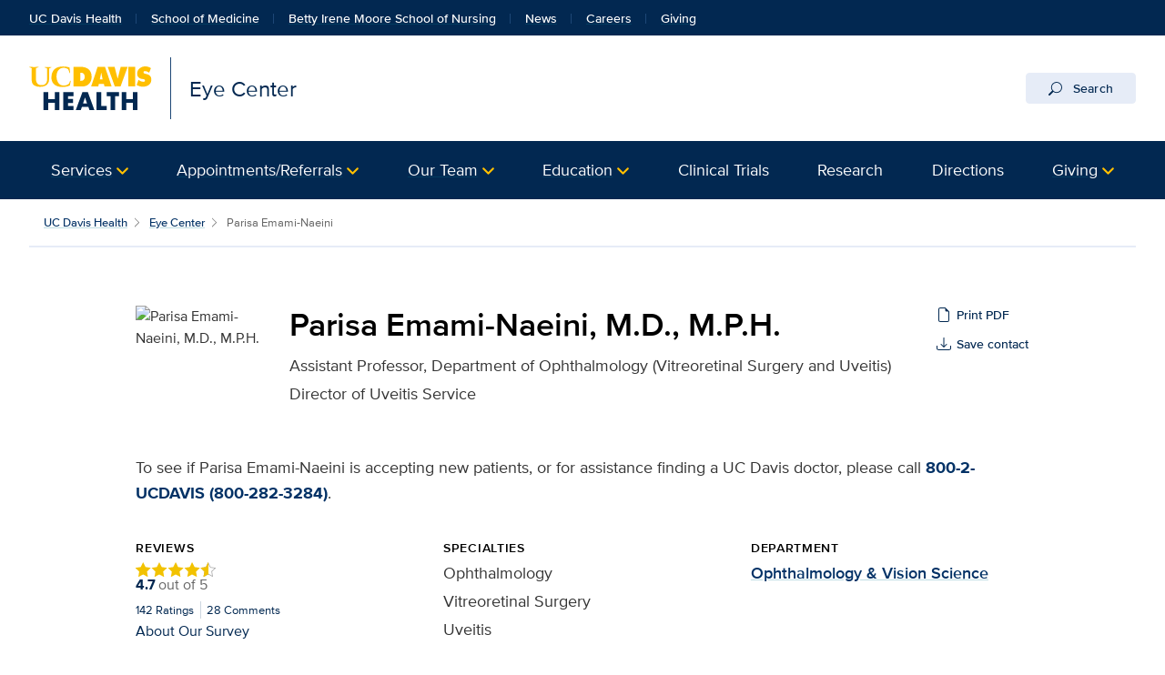

--- FILE ---
content_type: text/html;charset=UTF-8
request_url: https://health.ucdavis.edu/eye-center/team/42670/parisa-emami-naeini---ophthalmology---vitreoretinal-surgery---uveitis-sacramento
body_size: 47832
content:
<!DOCTYPE HTML><html lang="en">
   <head>
      <meta http-equiv="Content-Type" content="text/html; charset=UTF-8">
      <title>Parisa Emami-Naeini, M.D., M.P.H. for UC Davis Health</title>
      <!--grid-layout--><!--ls:begin[stylesheet]-->
      <style type="text/css">
          
          .iw_container
          {
            max-width:800px !important;
            margin-left: auto !important;
            margin-right: auto !important;
          }
          .iw_stretch
          {
            min-width: 100% !important;
          }
        </style>
      <link rel="stylesheet" type="text/css" href="/assets/css/global.min.css?v=50">
      <!--ls:end[stylesheet]--><!--ls:begin[canonical]--><!--ls:end[canonical]--><!--ls:begin[script]--><!--ls:end[script]--><!--ls:begin[meta-keywords]-->
      <meta name="keywords" content="">
      <!--ls:end[meta-keywords]--><!--ls:begin[meta-description]-->
      <meta name="description" content="">
      <!--ls:end[meta-description]--><!--ls:begin[custom-meta-data]-->
      <meta name="viewport" content="width=device-width, initial-scale=1.0, minimum-scale=1.0">
      <!--ls:end[custom-meta-data]--><!--ls:begin[meta-vpath]-->
      <meta name="vpath" content="">
      <!--ls:end[meta-vpath]--><!--ls:begin[meta-page-locale-name]-->
      <meta name="page-locale-name" content="">
      <!--ls:end[meta-page-locale-name]--><!--ls:begin[head-injection]--><script type="application/ld+json">
{
"@context": "https://schema.org/",
"@type": "Physician",
"medicalSpecialty": [ 
{
"name": "Ophthalmology",
"@type": "MedicalSpecialty"
},
{
"name": "Vitreoretinal Surgery",
"@type": "MedicalSpecialty"
},
{
"name": "Uveitis",
"@type": "MedicalSpecialty"
}
],
"priceRange": "Varies by insurance",
"parentOrganization": {
"name": "UC Davis Health",
"url": "https://health.ucdavis.edu",
"@type": "MedicalOrganization"
},
"address": [ 
{
"addressLocality": "Sacramento",
"addressRegion": "CA",
"postalCode": "95817",
"streetAddress": "4860 Y St. Suite 1E",
"name": "Ernest E. Tschannen Eye Institute",
"@type": "PostalAddress"
}
],
"member": [ 
{
"jobTitle": [ "Assistant Professor, Department of Ophthalmology (Vitreoretinal Surgery and Uveitis)",
"Director of Uveitis Service"
],
"givenName": "Parisa",
"familyName": "Emami-Naeini",
"gender": "Female",
"alumniOf": [{
"name": "Tehran University of Medical Sciences",
"@type": "EducationalOrganization"
},
{
"name": "Tehran University of Medical Sciences",
"@type": "EducationalOrganization"
},
{
"name": "Harvard Medical School",
"@type": "EducationalOrganization"
},
{
"name": "Kresge Eye Institute",
"@type": "EducationalOrganization"
},
{
"name": "Cole Eye Institute, Cleveland Clinic Foundation",
"@type": "EducationalOrganization"
},
{
"name": "UC Davis",
"@type": "EducationalOrganization"
}
],"memberOf": [],
"@type": "Person"
}
],
"memberOf": {
"name": "UC Davis Health",
"url": "https://health.ucdavis.edu/",
"@type": "MedicalOrganization"
},
"image": "http://physicians.ucdavis.edu/Custom/Photos/42670.jpg",
"name": "Parisa Emami-Naeini, M.D., M.P.H.",
"url": "https://physicians.ucdavis.edu/MedicalCenter/details/42670/parisa-emami-naeini---ophthalmology---vitreoretinal-surgery---uveitis-sacramento"
}
</script>
 <meta http-equiv="X-UA-Compatible" content="IE=edge"><meta name="copyright" content="Copyright UC Regents. For more information regarding the University of California's copyright terms, visit http://www.ucop.edu/services/terms.html">
<meta name="siteName" content="eye-center">
<script async src="https://siteimproveanalytics.com/js/siteanalyze_68301.js"></script>

<link rel="icon" href="/assets/images/icons/favicon/favicon.ico" sizes="any">
<link rel="icon" href="/assets/images/icons/favicon/favicon.svg" type="image/svg+xml">
<link rel="apple-touch-icon" href="/assets/images/icons/favicon/apple-touch-icon.png">	<meta name="author" content="Eye Center">
<meta name="lastModifiedDate" content="Tue Jun 28 13:41:17 PDT 2022">
<script src="/global/design/responsive/theme/faculty/reviews-bio.js?v=02" async="true"></script><!--ls:end[head-injection]--><!--ls:begin[tracker-injection]--><!--ls:end[tracker-injection]--><!--ls:begin[script]--><!--ls:end[script]--><!--ls:begin[script]--><!--ls:end[script]--></head>
   <body><!--ls:begin[body]--><!--WRAPPER DIV START--><div id="basic-fw">
      <div class="iw_viewport-wrapper"><div class="container-fluid iw_section" id="sectionkme1vylm">
 <div class="row iw_row iw_stretch" id="rowkme1vyln">
  <div class="iw_columns col-lg-12" id="colkme1vylo">
   <div class="iw_component" id="iw_comp1629819526542">
    <style>#iw_comp1629819526542{}</style><div xmlns:xlink="http://www.w3.org/1999/xlink" class="global-nav mx-n4 mx-md-n5 px-4 px-md-5 fw">
   <ul class="nav nav-tabs">
      <li class="nav-item home"><a id="global_link_1-ucdavishealth" class="nav-link" href="/welcome/">UC Davis Health</a></li>
      <li class="nav-item"><a id="global_link_2-medschool" class="nav-link" href="/medical-school/">School of Medicine</a></li>
      <li class="nav-item"><a id="global_link_3-nursing" class="nav-link" href="/nursing/">Betty Irene Moore School of Nursing</a></li>
      <li class="nav-item"><a id="global_link_4-newsroom" class="nav-link" href="/news/">News</a></li>
      <li class="nav-item"><a id="global_link_5-careers" class="nav-link" href="https://hr.ucdavis.edu/">Careers</a></li>
      <li class="nav-item"><a id="global_link_6-giving" class="nav-link" href="/giving/">Giving</a></li>
   </ul>
</div><header xmlns:xlink="http://www.w3.org/1999/xlink" class="header-component brand-header mx-n4 mx-md-n5">
   <div class="inner-header-container">
      <div class="brands-container">
         <div class="wrapper d-flex align-items-center">
            <div class="wordmark-container"><a id="brand" class="wordmark" href="/eyecenter/" title="Eye Center">
                  <div class="d-inline-flex wordmark-primary-brand align-items-center"><img src="/assets/images/wordmarks/UCDavisHealth.svg" alt="UC Davis Health"></div>
                  <div class="d-inline-flex unit-brand align-items-center">Eye Center</div></a></div>
            <div class="search ml-auto"><button id="desktop-search" class="btn btn-search d-none d-lg-block" data-bs-target="#search" aria-controls="search" aria-expanded="false" aria-label="Opens search field overlay"><svg xmlns="http://www.w3.org/2000/svg" viewBox="0 0 16 16" class="bi bi-search" fill="currentColor" role="presentation" alt="" focusable="false" aria-hidden="true">
                     <title>search icon</title>
                     <path fill-rule="evenodd" d="M10.442 10.442a1 1 0 0 1 1.415 0l3.85 3.85a1 1 0 0 1-1.414 1.415l-3.85-3.85a1 1 0 0 1 0-1.415z"/>
                     <path fill-rule="evenodd" d="M6.5 12a5.5 5.5 0 1 0 0-11 5.5 5.5 0 0 0 0 11zM13 6.5a6.5 6.5 0 1 1-13 0 6.5 6.5 0 0 1 13 0z"/></svg>
                  					Search</button><div id="search"><button type="button" class="close" aria-label="close">&times;</button><form class="search-form" role="search" aria-label="search" action="/search-results/" method="post"><input id="query" name="query" type="search" placeholder="enter search words..."><label class="sr-only" for="search-words">Enter search words...</label><input id="site-type" name="site-type" type="hidden" value="internet"><input id="site-name" name="site-name" type="hidden" value="eye-center"><input id="search-baseurl" name="search-baseurl" type="hidden" value="/search-results/"><label class="sr-only" for="search-words-desktop">Search All UC Davis Health</label><button id="search-submit-desktop" type="submit" class="btn btn-secondary custom-search btn-lg" aria-label="Submit search">Search</button></form><span class="search-text">Search enhanced by Google</span></div>
            </div>
         </div>
      </div>
   </div>
</header>
   </div>
  </div>
 </div>
</div>
<div class="container-fluid iw_section" id="sectionkme1vylq">
 <div class="row iw_row iw_stretch" id="rowkme1vylr">
  <div class="iw_columns col-lg-12" id="colkme1vyls">
   <div class="iw_component" id="iw_comp1629819526543">
    <style>#iw_comp1629819526543{}</style><div xmlns:xlink="http://www.w3.org/1999/xlink" id="mobileToggle" class="primary-navbar-wrapper bg-dark multicol mx-n4 mx-md-n5 px-4 px-md-5 fw">
   <nav aria-label="Main menu" class="navbar wrapper navbar-expand-lg navbar-dark bg-dark bg-dark-md fixed-bottom">
      <div class="mini-navbar-wrapper fixed-bottom d-flex justify-content-around w-100 d-lg-none"><button class="navbar-toggler" type="button" id="primarynav-mobile" data-bs-toggle="collapse" data-bs-target="#navbarNav" aria-controls="navbarNav" aria-expanded="false" aria-label="Toggle primary navigation"><svg xmlns="http://www.w3.org/2000/svg" width="1rem" height="1rem" viewBox="0 0 16 16" class="menu-button bi bi-list" fill="currentColor" role="presentation" alt="" focusable="false" aria-hidden="true">
               <title>menu icon</title>
               <path fill-rule="evenodd" d="M2.5 11.5A.5.5 0 0 1 3 11h10a.5.5 0 0 1 0 1H3a.5.5 0 0 1-.5-.5zm0-4A.5.5 0 0 1 3 7h10a.5.5 0 0 1 0 1H3a.5.5 0 0 1-.5-.5zm0-4A.5.5 0 0 1 3 3h10a.5.5 0 0 1 0 1H3a.5.5 0 0 1-.5-.5z"/></svg><span class="icon-label">Menu</span></button><div class="nav-divider"></div><button class="navbar-toggler" type="button" id="search-mobile" data-bs-toggle="collapse" data-bs-target="#searchMobile" aria-controls="searchMobile" aria-expanded="false" aria-label="Toggle search field"><svg xmlns="http://www.w3.org/2000/svg" width="1rem" height="1rem" viewBox="0 0 16 16" class="menu-button bi bi-search" fill="currentColor" role="presentation" alt="" focusable="false" aria-hidden="true">
               <title>search icon</title>
               <path fill-rule="evenodd" d="M10.442 10.442a1 1 0 0 1 1.415 0l3.85 3.85a1 1 0 0 1-1.414 1.415l-3.85-3.85a1 1 0 0 1 0-1.415z"/>
               <path fill-rule="evenodd" d="M6.5 12a5.5 5.5 0 1 0 0-11 5.5 5.5 0 0 0 0 11zM13 6.5a6.5 6.5 0 1 1-13 0 6.5 6.5 0 0 1 13 0z"/></svg><span class="icon-label">Search</span></button></div>
      <div class="collapse navbar-collapse" id="navbarNav" data-parent="#mobileToggle">
         <div class="site-title-container justify-content-between d-flex d-lg-none">
            <div class="site-title d-none">Eye Center</div>
            <div class="wordmark-container px-4 px-md-5 py-2 py-md-3"><a id="mobile-site-brand" class="wordmark" href="/eyecenter/" title="Eye Center">
                  <div class="d-inline-flex wordmark-primary-brand align-items-center py-2 py-md-1 mr-3"><img src="/assets/images/wordmarks/UCDavisHealth-white.svg" alt="UC Davis Health"></div>
                  <div class="d-inline-flex unit-brand align-items-center px-3 py-1">Eye Center</div></a></div>
            <div class="ml-3"><button class="close" type="button" data-bs-toggle="collapse" data-bs-target="#navbarNav" aria-controls="navbarNav" aria-label="Close navigation menu"><span aria-hidden="true">×</span></button></div>
         </div>
         <ul id="primary-nav" class="navbar-nav mr-auto">
            <li class="nav-item dropdown"><span class="nav-link dropdown-toggle" data-bs-toggle="dropdown" role="button" aria-haspopup="true" aria-expanded="false" id="dropdown-1"><a class="dropdown-toggle_link" id="navpos1 auto" href="/eyecenter/specialities/service.html">Services</a></span><div class="dropdown-menu" aria-labelledby="dropdown-1"><a class="dropdown-item" id="primary-nav-comprehensive-ophthalmology-and-cataract-surgery-" href="/eyecenter/specialities/comprehensive.html">Comprehensive Ophthalmology and Cataract Surgery </a><a class="dropdown-item" id="primary-nav-cornea-and-external-diseases-" href="/eyecenter/specialities/cornea.html ">Cornea and External Diseases </a><a class="dropdown-item" id="primary-nav-glaucoma" href="/eyecenter/specialities/glaucoma.html">Glaucoma</a><a class="dropdown-item" id="primary-nav-laser-vision-correction--" href="/eyecenter/laser_surgery/ ">Laser Vision Correction  </a><a class="dropdown-item" id="primary-nav-neuro-ophthalmology-" href="/eyecenter/specialities/neuroophthalmology.html">Neuro-Ophthalmology </a><a class="dropdown-item" id="primary-nav-ophthalmic-plastic-and-orbital-surgery--" href="/eyecenter/specialities/ophthalmic_plastic.html">Ophthalmic Plastic and Orbital Surgery  </a><a class="dropdown-item" id="primary-nav-optical-shops" href="/eyecenter/specialities/optometry_optical_shop.html ">Optical Shops</a><a class="dropdown-item" id="primary-nav-optometry,-glasses-and-contact-lenses--" href="/eyecenter/specialities/optometry.html">Optometry, Glasses and Contact Lenses  </a><a class="dropdown-item" id="primary-nav-pediatrics-" href="/eyecenter/specialities/pediatric_ophthalmology.html">Pediatrics </a><a class="dropdown-item" id="primary-nav-retina-diabetic-retinopathy-macular-degeneration-" href="/eyecenter/specialities/vitreo_retinal_service.html">Retina Diabetic Retinopathy Macular Degeneration </a></div>
            </li>
            <li class="nav-item dropdown full-width"><span class="nav-link dropdown-toggle" data-bs-toggle="dropdown" role="button" aria-haspopup="true" aria-expanded="false" id="dropdown-2"><a class="dropdown-toggle_link" id="navpos2 auto" href="/eyecenter/online_refer_physicians.html">Appointments/Referrals</a></span><div class="dropdown-menu" aria-labelledby="dropdown-2">
                  <div class="row no-gutters fw-row-wrapper px-0">
                     <div class="col-lg-6">
                        <form class="accordion" id="navpos2-accordion-1" method="post">
                           <div class="card">
                              <div class="card-header" id="accordion-2-1"><span class="dropdown-item dropdown-header" data-bs-toggle="collapse" aria-expanded="false" data-bs-target="#navpos2-collapse1" aria-controls="navpos2-collapse1"><a class="dropdown-toggle_link" id="navpos2 auto" href="/eyecenter/appointment/appointment.html">Appointments</a></span><div class="dropdown-divider d-none d-lg-block"></div>
                              </div>
                              <div class="collapse" aria-labelledby="accordion-2-1" id="navpos2-collapse1" data-parent="#navpos2-accordion-1">
                                 <div class="card-body"><a class="dropdown-item" id="primary-nav-what-to-expect-at-your-appointment-" href="/eyecenter/patient_information/what_to_expect.html">What to Expect at Your Appointment </a><a class="dropdown-item" id="primary-nav-maps-and-directions--" href="/eyecenter/map_directions/">Maps and Directions  </a></div>
                              </div>
                           </div>
                        </form>
                     </div>
                     <div class="col-lg-6">
                        <form class="accordion" id="navpos2-accordion-2" method="post">
                           <div class="card">
                              <div class="card-header" id="accordion-2-2"><span class="dropdown-item dropdown-header" data-bs-toggle="collapse" aria-expanded="false" data-bs-target="#navpos2-collapse2" aria-controls="navpos2-collapse2"><a class="dropdown-toggle_link" id="navpos2 auto" href="/eyecenter/online_refer_physicians.html">Referrals</a></span><div class="dropdown-divider d-none d-lg-block"></div>
                              </div>
                              <div class="collapse" aria-labelledby="accordion-2-2" id="navpos2-collapse2" data-parent="#navpos2-accordion-2">
                                 <div class="card-body"><a class="dropdown-item" id="primary-nav-for-referring-physicians" href="/eyecenter/online_refer_physicians.html">For Referring Physicians</a><a class="dropdown-item" id="primary-nav-ophthalmic-pathology-referral" href="/eyecenter/appointment/Ophthalmic_Pathology_Referral.html">Ophthalmic Pathology Referral</a><a class="dropdown-item" id="primary-nav-ophthalmic-imaging-referrals" href="/eyecenter/appointment/ophthalmic_imaging_referral.html">Ophthalmic Imaging Referrals</a><a class="dropdown-item" id="primary-nav-ophthalmic-specialized-testing-referral" href="/eyecenter/appointment/ophthalmic_specialized_testing.html">Ophthalmic Specialized Testing Referral</a></div>
                              </div>
                           </div>
                        </form>
                     </div>
                  </div>
               </div>
            </li>
            <li class="nav-item dropdown"><span class="nav-link dropdown-toggle" data-bs-toggle="dropdown" role="button" aria-haspopup="true" aria-expanded="false" id="dropdown-3"><a class="dropdown-toggle_link" id="navpos3 auto" href="/eyecenter/our_team/">Our Team</a></span><div class="dropdown-menu" aria-labelledby="dropdown-3"><a class="dropdown-item" id="primary-nav-clinicians-and-researchers-" href="/eyecenter/our_team/faculty_and_clinicians.html">Clinicians and Researchers </a></div>
            </li>
            <li class="nav-item dropdown"><span class="nav-link dropdown-toggle" data-bs-toggle="dropdown" role="button" aria-haspopup="true" aria-expanded="false" id="dropdown-4"><a class="dropdown-toggle_link" id="navpos4 auto" href="/eyecenter/education.html">Education</a></span><div class="dropdown-menu" aria-labelledby="dropdown-4"><a class="dropdown-item" id="primary-nav-continuing-medical-education-activities-" href="/eyecenter/cme/">Continuing Medical Education Activities </a><a class="dropdown-item" id="primary-nav-medical-student-program-" href="/eyecenter/educational_programs/medical_student_program/">Medical Student Program </a><a class="dropdown-item" id="primary-nav-residency-program-" href="/eyecenter/educational_programs/residency/">Residency Program </a><a class="dropdown-item" id="primary-nav-fellowship-programs-" href="/eyecenter/educational_programs/fellowship/">Fellowship Programs </a><a class="dropdown-item" id="primary-nav-specialty-tool-kits" href="/eyecenter/educational_programs/Educational-Tool-Kit.html">Specialty Tool Kits</a></div>
            </li>
            <li class="nav-item"><a class="nav-link" id="navpos5 auto" href="/eyecenter/clinical_trials/">Clinical Trials</a><div class="dropdown-menu" aria-labelledby="dropdown-5"></div>
            </li>
            <li class="nav-item"><a class="nav-link" id="navpos6 auto" href="/eyecenter/research/">Research</a><div class="dropdown-menu" aria-labelledby="dropdown-6"></div>
            </li>
            <li class="nav-item"><a class="nav-link" id="navpos7 auto" href="/eyecenter/map_directions/">Directions</a><div class="dropdown-menu" aria-labelledby="dropdown-7"></div>
            </li>
            <li class="nav-item dropdown"><span class="nav-link dropdown-toggle" data-bs-toggle="dropdown" role="button" aria-haspopup="true" aria-expanded="false" id="dropdown-8"><a class="dropdown-toggle_link" id="navpos8 auto" href="/eyecenter/giving/">Giving</a></span><div class="dropdown-menu" aria-labelledby="dropdown-8"><a class="dropdown-item" id="primary-nav-contact-us-" href="/eyecenter/giving/contact_us.html">Contact Us </a><a class="dropdown-item" id="primary-nav-give-now-" href="https://give.ucdavis.edu/EYES">Give Now </a></div>
            </li>
         </ul>
         <div class="global-nav-wrapper-mobile d-lg-none mt-5"></div>
      </div>
      <div class="collapse" id="searchMobile" data-parent="#mobileToggle">
         <div class="site-title-container justify-content-between d-flex  d-lg-none">
            <div class="site-title d-none">Eye Center</div>
            <div class="wordmark-container px-4 px-md-5 py-2 py-md-3"><a id="mobile-site-brand" class="wordmark" href="/eyecenter/" title="Eye Center">
                  <div class="d-inline-flex wordmark-primary-brand align-items-center py-2 py-md-1 mr-3"><img src="/assets/images/wordmarks/UCDavisHealth-white.svg" alt="UC Davis Health"></div>
                  <div class="d-inline-flex unit-brand align-items-center px-3 py-1">Eye Center</div></a></div>
            <div class="ml-3"><button class="close" type="button" data-bs-toggle="collapse" data-bs-target="#searchMobile" aria-controls="searchMobile" aria-label="Close search"><span aria-hidden="true">×</span></button></div>
         </div>
         <div class="search-container">
            <form id="searchBoxGlobalMobile" class="search-form" role="search" aria-label="mobile search" method="post"><input id="search-keywords" name="search-term" type="search" value="" placeholder="enter search words..."><input id="site-type" name="site-type" type="hidden" value="internet"><input id="site-name" name="site-name" type="hidden" value="eye-center"><input id="search-baseurl" name="search-baseurl" type="hidden" value="/search-results/"><label class="sr-only" for="search-keywords">Enter search words...</label><button id="search-submit-mobile" type="submit" class="btn btn-secondary btn-lg mb-5" aria-label="Submit search">Submit</button></form>
         </div>
      </div>
      <div class="search d-none"><button id="desktop-search" class="btn btn-search d-none d-lg-block" data-bs-target="#search" aria-controls="search" aria-expanded="false" aria-label="Opens search field overlay"><svg xmlns="http://www.w3.org/2000/svg" viewBox="0 0 16 16" class="bi bi-search" fill="currentColor" role="presentation" alt="" focusable="false" aria-hidden="true">
               <title>search icon</title>
               <path fill-rule="evenodd" d="M10.442 10.442a1 1 0 0 1 1.415 0l3.85 3.85a1 1 0 0 1-1.414 1.415l-3.85-3.85a1 1 0 0 1 0-1.415z"/>
               <path fill-rule="evenodd" d="M6.5 12a5.5 5.5 0 1 0 0-11 5.5 5.5 0 0 0 0 11zM13 6.5a6.5 6.5 0 1 1-13 0 6.5 6.5 0 0 1 13 0z"/></svg>
            Search</button><div id="search"><button type="button" class="close" aria-label="close">×</button><form id="searchBoxGlobal" class="search-form" role="search" aria-label="search" method="post"><input id="search-words" name="search-term" type="search" value="" placeholder="enter search words..."><label class="sr-only" for="search-words">Enter search words...</label><input id="site-type" name="site-type" type="hidden" value="internet"><input id="site-name" name="site-name" type="hidden" value="eye-center"><input id="search-baseurl" name="search-baseurl" type="hidden" value="/search-results/"><button id="search-submit-desktop" type="submit" class="btn btn-secondary btn-lg" aria-label="Submit search">Submit</button></form>
         </div>
      </div>
      <div class="collapse" id="utilityMobile" data-parent="#mobileToggle">
         <div class="site-title-container justify-content-between d-flex  d-lg-none">
            <div class="site-title d-none">Eye Center</div>
            <div class="wordmark-container px-4 px-md-5 py-2 py-md-3"><a id="mobile-site-brand" class="wordmark" href="/eyecenter/" title="Eye Center">
                  <div class="d-inline-flex wordmark-primary-brand align-items-center py-2 py-md-1 mr-3"><img src="/assets/images/wordmarks/UCDavisHealth-white.svg" alt="UC Davis Health"></div>
                  <div class="d-inline-flex unit-brand align-items-center px-3 py-1">Eye Center</div></a></div>
            <div class="ml-3"><button class="close" type="button" data-bs-toggle="collapse" data-bs-target="#utilityMobile" aria-controls="utilityMobile" aria-label="Close quick links"><span aria-hidden="true">×</span></button></div>
         </div>
         <ul class="utility-container"></ul>
      </div>
   </nav>
</div><div xmlns:xlink="http://www.w3.org/1999/xlink" id="content" class="basic fw">
   <h1 class="sr-only sr-only-focusable">Parisa Emami-Naeini, M.D., M.P.H. for UC Davis Health</h1>
</div>
   </div>
  </div>
 </div>
</div>
<div class="container-fluid iw_section" id="sectionkmxfk96x">
 <div class="row iw_row iw_stretch" id="rowkmxfk96y">
  <div class="iw_columns col-lg-12" id="colkmxfk96z">
   <div class="iw_placeholder" id="iw_placeholder1617194016392">
    <div class="iw_component" id="iw_comp1635567464278">
     <style>#iw_comp1635567464278{}</style><div class="page-content-breadcrumbs wrapper d-flex justify-content-center mb-7">
   <div class="sizer col-12">
      <nav aria-label="breadcrumb">
         <ol class="breadcrumb">
            <li class="breadcrumb-item"><a id="bio-detail-global-pagebreadcrumbfirstlevel" href="/welcome/" title="UC Davis Health">UC Davis Health</a></li>
            <li class="breadcrumb-item"><a id="bio-detail-site-pagebreadcrumbfirstlevel" href="/eyecenter/" title="Eye Center">Eye Center</a></li>
            <li class="breadcrumb-item active" aria-current="page">Parisa  Emami-Naeini</li>
         </ol>
      </nav>
   </div>
</div><div class="basic-content bio-blurb wrapper mb-6 mb-sm-5">
   <div class="basic-content-container article-container d-flex justify-content-center">
      <div class="basic-content-body article-body sizer col-lg-10">
         <div class="bio-card" itemscope="itemscope" itemtype="https://schema.org/Physician">
            <div class="bio-card-intro row mb-2 mb-sm-5">
               <div class="bio-card-img col-4 col-sm-3 col-xl-2"><img class="profile-thumb" itemprop="image" src="https://physicians.ucdavis.edu/Custom/Photos/42670.jpg" alt="Parisa  Emami-Naeini, M.D., M.P.H."></div>
               <div id="content" class="bio-card-info d-flex flex-wrap col-8 col-sm-9 col-xl-10">
                  <div class="bio-card-name-title flex-grow-1 pr-0 pr-sm-3">
                     <div class="bio-card-name">
                        <h1 class="fac-name mb-1 pt-0" itemprop="name">Parisa  Emami-Naeini, M.D., M.P.H.</h1>
                     </div>
                     <div class="bio-card-title">
                        <div class="fac-title mb-3">
                           <p class="mb-0">Assistant Professor, Department of Ophthalmology (Vitreoretinal Surgery and Uveitis)</p>
                           <p class="mb-0">Director of Uveitis Service</p>
                        </div>
                     </div>
                  </div>
                  <div class="bio-file-buttons d-flex flex-wrap flex-sm-grow-0 flex-sm-column align-items-start mb-2"><button class="btn btn-sm" id="printPdf" name="printPdf" onclick="getPrintPdf()"><svg xmlns="http://www.w3.org/2000/svg" width="16" height="16" fill="currentColor" class="bi bi-file-earmark" viewBox="0 0 16 16">
                           <path d="M14 4.5V14a2 2 0 0 1-2 2H4a2 2 0 0 1-2-2V2a2 2 0 0 1 2-2h5.5L14 4.5zm-3 0A1.5 1.5 0 0 1 9.5 3V1H4a1 1 0 0 0-1 1v12a1 1 0 0 0 1 1h8a1 1 0 0 0 1-1V4.5h-2z"/></svg><input type="hidden" id="printPdfLink" name="printPdfLink" value="/eye-center/team/pdf/42670/parisa-emami-naeini---ophthalmology---vitreoretinal-surgery---uveitis-sacramento"><span>Print PDF</span></button><button class="btn btn-sm" id="saveContact" name="saveContact" onclick="getSaveContact()"><svg xmlns="http://www.w3.org/2000/svg" width="16" height="16" fill="currentColor" class="bi bi-download" viewBox="0 0 16 16">
                           <path d="M.5 9.9a.5.5 0 0 1 .5.5v2.5a1 1 0 0 0 1 1h12a1 1 0 0 0 1-1v-2.5a.5.5 0 0 1 1 0v2.5a2 2 0 0 1-2 2H2a2 2 0 0 1-2-2v-2.5a.5.5 0 0 1 .5-.5z"/>
                           <path d="M7.646 11.854a.5.5 0 0 0 .708 0l3-3a.5.5 0 0 0-.708-.708L8.5 10.293V1.5a.5.5 0 0 0-1 0v8.793L5.354 8.146a.5.5 0 1 0-.708.708l3 3z"/></svg><input type="hidden" id="saveContactLink" name="saveContactLink" value="https://physicians.ucdavis.edu/vCard/42670"><span>Save contact</span></button></div>
                  <div class="bio-card-buttons flex-grow-1"></div>
               </div>
            </div>
            <div class="bio-card-cta row">
               <div class="bio-alert col-12">
                  <p>To see if Parisa  Emami-Naeini is accepting new patients, or for assistance finding a UC Davis doctor, please call
                     <a href="tel:1800-282-3284" title="phone number to call to see if doctor is accepting new patients" class="alert-link">800-2-UCDAVIS (800-282-3284)</a>.</p>
               </div>
            </div>
            <div class="bio-card-details row">
               <div id="doctor-rating" class="doctor-rate col-12 col-sm-4 mb-4 mb-sm-0" itemtype="https://schema.org/AggregateRating" itemprop="aggregateRating" itemscope="itemscope"><a class="doctor-rate ds-summary" href="#ratings-details"></a></div>
               <div class="bio-card-specialties col-12 col-sm-4 mb-4 mb-sm-0">
                  <div class="specialties">
                     <h3 class="bio-card-subtitle">Specialties</h3>
                     <p>Ophthalmology</p>
                     <p>Vitreoretinal Surgery</p>
                     <p>Uveitis</p>
                  </div>
               </div>
               <div class="department col-12 col-sm-4">
                  <h3 class="bio-card-subtitle">Department</h3>
                  <p><a href="http://www.ucdmc.ucdavis.edu/eyecenter/">Ophthalmology & Vision Science</a></p>
               </div>
            </div>
         </div>
      </div>
   </div>
</div><div class="contact-us bio-version underlined mb-5">
   <div class="wrapper d-flex justify-content-center">
      <div class="sizer col-lg-10">
         <div class="contact-us-container">
            <div class="contact-us-card">
               <div class="contact-us-header">
                  <h2 class="contact-us-title">Locations and Contact</h2>
               </div>
               <div class="contact-us-body row row-cols-1 row-cols-sm-3">
                  <div class="contact-us-section col">
                     <div class="contact-us-tile directions">
                        <div class="icon-web directions-locations"></div>
                        <div class="contact-us-content">
                           <h3 class="contact-us-subtitle">Ernest E. Tschannen Eye Institute</h3>
                           <p class="location"><span class="label">Ernest E. Tschannen Eye Institute</span><br><span class="street">4860 Y St. Suite 1E</span><br><span class="locality">Sacramento, CA 95817</span></p><a target="_blank" title="google driving directions from my location" class="btn btn-link btn-sm chevron-right mb-2 mr-3" role="button" id="directions-links-1-4860 Y St. Suite 1E" href="http://maps.google.com/maps?daddr=4860 Y St. Suite 1E,Sacramento, CA 95817&amp;saddr=My Location">Get Directions</a></div>
                     </div>
                     <div class="contact-us-tile phone"></div>
                  </div>
                  <div class="bio-card contact-us-section col">
                     <h3 class="bio-card-subtitle">Additional Numbers</h3>
                     <div class="contact-us-tile phone">
                        <div class="icon-web phone"></div>
                        <div class="contact-us-content">
                           <h3 class="contact-us-subtitle">Clinic Fax</h3>
                           <p class="phone-number"><a href="tel:19167346992">916-734-6992</a></p>
                        </div>
                     </div>
                     <div class="contact-us-tile phone">
                        <div class="icon-web phone"></div>
                        <div class="contact-us-content">
                           <h3 class="contact-us-subtitle">Physician Referrals</h3>
                           <p class="phone-number"><a href="tel:1800-4-UCDAVIS (800-482-3284)">800-4-UCDAVIS (800-482-3284)</a></p>
                        </div>
                     </div>
                  </div>
               </div>
            </div>
         </div>
      </div>
   </div>
</div><div class="tabs mb-7">
   <div class="wrapper d-flex justify-content-center">
      <div class="sizer col-lg-10 d-flex justify-content-center">
         <div class="row mx-0 d-flex justify-content-center">
            <ul class="nav nav-tabs dropdown col-12 px-0 mb-3 mb-sm-4" id="autoTab" role="tablist"><a class="nav-link dropdown-toggle" data-bs-toggle="dropdown" href="#" role="button" aria-haspopup="true" aria-expanded="false">Dropdown</a><div class="dropdown-menu">
                  <li class="nav-item dropdown-item" role="presentation"><a class="nav-link active" id="tab_1-tab" href="#tab_1" data-bs-toggle="tab" role="tab" aria-controls="tab_1" aria-selected="true">About</a></li>
                  <li class="nav-item dropdown-item" role="presentation"><a class="nav-link" id="tab_2-tab" href="#tab_2" data-bs-toggle="tab" role="tab" aria-controls="tab_2" aria-selected="false">Education</a></li>
                  <li class="nav-item dropdown-item" role="presentation"><a class="nav-link" id="tab_3-tab" href="#tab_3" data-bs-toggle="tab" role="tab" aria-controls="tab_3" aria-selected="false">Honors</a></li>
                  <li class="nav-item dropdown-item" role="presentation"><a class="nav-link" id="tab_4-tab" href="#tab_4" data-bs-toggle="tab" role="tab" aria-controls="tab_4" aria-selected="false">Publications</a></li>
               </div>
            </ul>
            <div class="tab-content sizer col-lg-10 m-auto" id="autoTabContent">
               <div class="tab-pane fade show active" id="tab_1" role="tabpanel" aria-labelledby="tab_1-tab">
                  <div class="tab-text article-body basic-content">
                     <h3>Clinical Interests</h3>
                     <p><p>Dr. Emami is a vitreoretinal surgeon and uveitis specialist at UC Davis Eye Center. She specializes in both medical and surgical management of various retinal diseases, including macular degeneration, diabetic retinopathy, retinal vascular disease, retinal degeneration, macular hole, epiretinal membrane and uveitis.</p></p>
                     <h3>Research/Academic Interests</h3>
                     <p><p>Dr. Emami's research interests include retinal imaging, pathogenesis and management of ocular inflammation/uveitis .</p></p>
                     <h3>Division</h3>
                     <p>Ophthalmology<br></p>
                  </div>
               </div>
               <div class="tab-pane fade" id="tab_2" role="tabpanel" aria-labelledby="tab_2-tab">
                  <div class="tab-text article-body basic-content">
                     <h3>Medical School</h3>
                     <p>M.D., Tehran University of Medical Sciences, Tehran, Iran 2009</p>
                     <h3>Other School</h3>
                     <p>M.P.H., Tehran University of Medical Sciences, Tehran, Iran 2009</p>
                     <h3>Internship</h3>
                     <p>Metro West Medical Center, Harvard Medical School, Framingham MA 2012-2013</p>
                     <h3>Residency</h3>
                     <p>Ophthalmology, Kresge Eye Institute, Detroit MI 2013-2016</p>
                     <h3>Fellowship</h3>
                     <p>Uveitis, Cole Eye Institute, Cleveland Clinic Foundation, Cleveland OH 2018-2019</p>
                     <h3>Fellowship</h3>
                     <p>Vitreoretinal Surgery, UC Davis, Sacramento CA 2016-2018</p>
                  </div>
               </div>
               <div class="tab-pane fade" id="tab_3" role="tabpanel" aria-labelledby="tab_3-tab">
                  <div class="tab-text article-body basic-content">
                     <p>American Society of Retina Specialists ASRS Honors Award, 2023</p>
                     <p>Knight Templar Eye Foundation Career Starter Award, 2023</p>
                     <p>American Academy of Ophthalmology AAO Special Recognition Award, 2022</p>
                     <p>Emerging Vision Scientists at the National Alliance for Vision Research, 2022</p>
                     <p>Academic Federation Travel Grant, 2021</p>
                  </div>
               </div>
               <div class="tab-pane fade" id="tab_4" role="tabpanel" aria-labelledby="tab_4-tab">
                  <div class="tab-text article-body basic-content">
                     <p><p>Access Dr. Emami-Naeini's bibliography <a title="List of Publications" href="https://www.ncbi.nlm.nih.gov/pubmed/?term=parisa+emami+naeini">here.</a></p></p>
                     <p><p>Vu AF, Kodati S, Lin P, Bodaghi B, Emami-Naeini P; COVID-19 Practice Patterns Study Group. Impact of the COVID-19 pandemic on uveitis patient care. <em>Br J Ophthalmol.</em> 2023 Jun;107(6):790-794. doi:10.1136/bjophthalmol-2021-320368. Epub 2022 Jan 24. PMID:35074784.</p></p>
                     <p><p>Lee SC, Alber S, Lieng MK, Emami-Naeini P, Yiu G. Teleophthalmology Using Remote Retinal Imaging During the COVID-19 Pandemic. <em>Telemed J E Health.</em> 2023 Jan;29(1):81-86. doi:10.1089/tmj.2022.0048. Epub 2022 May 24. PMID:35612464.</p></p>
                     <p><p>Larsson JR, Emami-Naeini P. Retinitis after Long-Term Corticosteroid Use. <em>Ophthalmology.</em> 2022 Nov 4:S0161-6420(22)00761-8. doi:10.1016/j.ophtha.2022.09.022. Epub ahead of print. PMID:36344313.</p></p>
                     <p><p>Atkuru A, Lieng MK, Emami-Naeini P. Trends in Racial Diversity among United States Ophthalmology Residents. <em>Ophthalmology.</em> 2022 Aug;129(8):957-959. doi:10.1016/j.ophtha.2022.03.020. Epub 2022 Mar 26. PMID:35351473.</p></p>
                     <p><p>Emami-Naeini P, Lieng MK, Chen J. Sex Differences in Salaries of Academic Ophthalmologists in the United States.<em> JAMA Ophthalmol</em>. 2022 May 1;140(5):519-522. doi:10.1001/jamaophthalmol.2022.0376. PMID:35323861.</p></p>
                     <p><p>S Mehta N, Emami-Naeini P. A Review of Systemic Biologics and Local Immunosuppressive Medications in Uveitis. <em>J Ophthalmic Vis Res.</em> 2022 Apr 29;17(2):276-289. doi:10.18502/jovr.v17i2.10804. PMID:35765634.</p></p>
                     <p><p>Lee SC, Lieng MK, Alber S, Mehta N, Emami-Naeini P, Yiu G. Trends in Remote Retinal Imaging Utilization and Payments in the United States. <em>Ophthalmology.</em> 2022 Mar;129(3):354-357. doi:10.1016/j.ophtha.2021.10.010. Epub 2021 Oct 12. PMID:34653417.</p></p>
                     <p><p>Hay MW, Emami-Naeini P. A Middle-aged Man With Bilateral Eye Redness and Pain. <em>JAMA Ophthalmol.</em> 2021 Dec 1;139(12):1319-1320. doi:10.1001/jamaophthalmol.2021.1451. PMID:34648007.</p></p>
                     <p><p>Iqbal KM, Hay MW, Emami-Naeini P. Medication-induced Uveitis: An Update. <em>J Ophthalmic Vis Res.</em> 2021 Jan 20;16(1):84-92. doi:10.18502/jovr.v16i1.8254. PMID:33520131.</p></p>
                  </div>
               </div>
            </div>
         </div>
      </div>
   </div>
</div><div class="reviews mb-7" id="ratings-details">
   <div class="wrapper d-flex justify-content-center">
      <div class="sizer col-lg-10">
         <div class="reviews-heading d-flex">
            <h2 id="ratings-anchor" class="reviews-title flex-grow-1" name="ratings-anchor">Reviews</h2><span class="about-survey flex-grow-0 align-self-center"><svg xmlns="http://www.w3.org/2000/svg" width="16" height="16" fill="%23022851" class="bi bi-exclamation-circle" viewBox="0 0 16 16">
                  <path d="M8 15A7 7 0 1 1 8 1a7 7 0 0 1 0 14zm0 1A8 8 0 1 0 8 0a8 8 0 0 0 0 16z"/>
                  <path d="M7.002 11a1 1 0 1 1 2 0 1 1 0 0 1-2 0zM7.1 4.995a.905.905 0 1 1 1.8 0l-.35 3.507a.552.552 0 0 1-1.1 0L7.1 4.995z"/></svg><a href="https://health.ucdavis.edu/medicalcenter/patient-survey-information/index.html">About Our Survey</a></span></div>
         <div class="reviews-body row d-flex">
            <div class="ds-breakdown flex-md-grow-1 px-3"></div>
            <div class="ds-distribution flex-grow-1 flex-md-grow-0 px-3" data-ds-clickable="true"></div>
            <div class="ds-comments col-12" data-ds-pagesize="5"></div>
         </div>
      </div>
   </div>
</div>
    </div>
   </div>
  </div>
 </div>
</div>
<div class="container-fluid iw_section" id="sectionkme1vylu">
 <div class="row iw_row iw_stretch" id="rowkme1vylv">
  <div class="iw_columns col-lg-12" id="colkme1vylw">
   <div class="iw_component" id="iw_comp1629819526544">
    <style>#iw_comp1629819526544{}</style><footer class="mx-n4 mx-md-n5 fw">
   <div class="site-footer px-4 px-md-5">
      <div class="wrapper">
         <div class="footer-title-container pt-4 pb-3 pb-sm-4 d-sm-flex justify-content-center justify-content-sm-between">
            <div class="footer-site-title align-self-center">
               <h2>Eye Center</h2>
            </div>
            <div class="site-donate-button align-item-center"><a class="btn btn-primary btn-sm mt-3 mt-sm-0 mb-0 mr-0" id="eye-center-site-footer-button" href="https://give.ucdavis.edu/Area/" title="Make a Gift">Make a Gift</a></div>
         </div>
      </div>
      <div class="wrapper site-footer-links">
         <div class="row row-cols-1 row-cols-sm-2 row-cols-md-3 pt-3">
            <div class="col"><p><a href="https://goo.gl/maps/UJE22S8FKxrMCfqY9"><span>4860 Y Street, Suite 2400 <br />Sacramento, CA 95817 </span></a></p>
<p><span>Phone: <br /><a href="tel:1-916-734-6602">916-734-6602</a></span></p></div>
            <div class="col">
               <h3>Call for an Appointment Today</h3><p><a href="tel:1-916-734-6602"><span>916-734-6602 </span></a></p>
<p><span>Staff members are available to assist you Monday through Friday, 8 a.m.&mdash;5 p.m.</span></p></div>
            <div class="col">
               <h3>Quick Links</h3><ul>
<li><span><a href="/eyecenter/online_refer_physicians.html">Physician Referrals to the Eye Center</a> </span></li>
<li><a href="/eyecenter/our_team/"><span>Our Team </span></a></li>
<li><a href="/eyecenter/specialities/optometry_optical_shop.html"><span>Optical Shop</span></a></li>
<li><a href="/eyecenter/specialities/optometry.html"><span>Contact Lenses </span></a></li>
<li><a href="/eyecenter/map_directions/"><span>Directions </span></a></li>
<li><a href="https://mychart.ucdavis.edu/mychart/default.asp"><span>MyUCDavisHealth</span></a></li>
</ul></div>
         </div>
      </div>
   </div>
   <div class="global-footer bg-blue px-4 px-md-5 pt-5 pb-7 pb-lg-0">
      <div class="wrapper d-sm-flex justify-content-center justify-content-sm-between">
         <div class="workmark-container align-self-center mb-5"><a id="eye-center-global-footer-brand" href="/welcome/" title="UC Davis Health"><img class="wordmark-primary-brand" width="140" height="50" src="/assets/images/wordmarks/UCDavisHealth-white.svg" alt="UC Davis Health"></a></div>
         <div class="social-media-icons align-self-center mb-5"><a rel="noopener" id="eye-center-global-socialmedialinks-1" href="https://www.youtube.com/ucdavishealth" title="Visit us on YouTube"><img width="48" height="48" src="/assets/images/icons/social-icons/YouTube-48x48-white.svg" alt="Visit us on YouTube"></a><a rel="noopener" id="eye-center-global-socialmedialinks-2" href="https://www.facebook.com/UCDavisHealth" title="Visit us on Facebook"><img width="48" height="48" src="/assets/images/icons/social-icons/Facebook-48x48-white.svg" alt="Visit us on Facebook"></a><a rel="noopener" id="eye-center-global-socialmedialinks-3" href="https://www.linkedin.com/company/uc-davis-health" title="Follow us on LinkedIn"><img width="48" height="48" src="/assets/images/icons/social-icons/LinkedIn-48x48-white.svg" alt="Follow us on LinkedIn"></a><a rel="noopener" id="eye-center-global-socialmedialinks-4" href="https://twitter.com/UCDavisHealth" title="Visit us on X"><img width="48" height="48" src="/assets/images/icons/social-icons/Twitter-48x48-white.svg" alt="Visit us on X"></a><a rel="noopener" id="eye-center-global-socialmedialinks-5" href="https://www.instagram.com/ucdavishealth" title="Follow us on Instagram"><img width="48" height="48" src="/assets/images/icons/social-icons/Instagram-48x48-white.svg" alt="Follow us on Instagram"></a><a rel="noopener" id="eye-center-global-socialmedialinks-6" href="/news/social-media/#social-rss-feeds" title="RSS"><img width="48" height="48" src="/assets/images/icons/social-icons/RSS-48x48-white.svg" alt="RSS"></a></div>
      </div>
      <div class="wrapper global-footer-links">
         <div class="row row-cols-1 row-cols-sm-2 row-cols-md-4">
            <div class="col"><ul>
<li><a href="/medical-center/" id="global-footer-medical-center">Medical Center</a></li>
<li><a href="/children/" id="global-footer-medical-center">Children&rsquo;s Hospital</a></li>
<li><a href="https://www.ucdavisrehabhospital.com/">Rehabilitation Hospital</a></li>
<li><a href="/patients-visitors/locations/primary-care/">Neighborhood clinics</a></li>
<li><a href="/medical-school/" id="global-footer-school-medicine">School of Medicine</a></li>
<li><a href="/nursing/" id="global-footer-school-nursing">Betty Irene Moore School of Nursing</a></li>
<li><a href="/medical-group/" id="global-footer-medical-group">Medical Group</a></li>
</ul></div>
            <div class="col">
               <h3>ABOUT UC DAVIS HEALTH</h3><ul>
<li><a href="/about/" id="global-footer-about">About Us</a></li>
<li><a href="/contact/" id="global-footer-contact">Contact Us</a></li>
<li><a href="/news/social-media/" id="global-footer-social-media">Social Media</a></li>
<li><a href="/patients-visitors/locations/" id="global-footer-maps-directions">Maps and Directions</a></li>
</ul></div>
            <div class="col">
               <h3>FOR PATIENTS</h3><ul>
<li><a href="/login/" id="global-footer-myucdavishealth">MyUCDavisHealth</a></li>
<li><a href="https://physicians.ucdavis.edu/" id="global-footer-find-provider">Find a Provider or Faculty</a></li>
<li><a href="/patients-visitors/locations/primary-care/" id="global-footer-clinic-locations">Clinic Locations</a></li>
<li><a href="/participate/" id="global-footer-clinical-trials">Clinical Trials</a></li>
<li><a href="/referrals/" id="global-footer-referrals">Referring Physicians</a></li>
<li><a href="/patients-visitors/insurance-billing/financial-assistance" id="global-footer-financial-assistance">Help Paying Your Bill</a></li>
<li><a href="/news/public-reporting/chargemaster" id="global-footer-price-transparency">Price Transparency</a></li>
<li><a href="/conditions/infectious-diseases/viral-infections/covid-19" id="global-footer-coronavirus">COVID-19 Resources</a></li>
</ul></div>
            <div class="col">
               <h3>WE ARE PART OF</h3><ul>
<li><a href="https://www.ucdavis.edu" id="global-footer-uc-davis-campus">UC Davis</a></li>
<li><a href="https://health.universityofcalifornia.edu" id="global-footer-uc-health">University of California Health</a></li>
<li><a href="https://www.universityofcalifornia.edu" id="global-footer-uc">University of California</a></li>
</ul></div>
         </div>
         <hr class="bg-light mb-4 mx-n3">
         <div class="row pb-5 pb-lg-4 global-legal-links">
            <div class="col-md-6">
               <p>&copy;&nbsp;<span id=“copyright_year”>2026</span>&nbsp;UC Regents. All Rights Reserved  | <a id="eye-center-global-footerlinks-1" href="/legal/">Terms & Conditions</a> | <a id="eye-center-global-footerlinks-2" href="/legal/privacy/">Privacy Policy</a></p>
            </div>
            <div class="col-md-6 text-md-right footer-address"><p><a href="https://www.google.com/maps/dir//4301+X+Street,+Sacramento,+CA+95817/@38.5536375,-121.4575672,17z/data=!3m2!4b1!5s0x809ad07cda872d07:0x5f26da684f78b234!4m9!4m8!1m0!1m5!1m1!1s0x809ad07b61a69c5f:0xafd10ea1f63dceb1!2m2!1d-121.4553785!2d38.5536333!3e2" id="global-footer-address">4301 X St., Sacramento, CA 95817</a></p></div>
         </div>
      </div>
   </div>
</footer>
		  
		  <!-- Global JS  -->
		  <script src="/assets/js/bootstrap.bundle.min.js"></script>
		  <script src="/assets/js/global.min.js?v=50"></script>
		  <script defer src="/assets/js/ucdh-sites-livesite.js?v=01"></script>
		  

   </div>
   <div class="iw_component" id="iw_comp1629819526546">
    <style>#iw_comp1629819526546{}</style><!-- Web Page Settings Component -->
   </div>
  </div>
 </div>
</div></div></div><!--WRAPPER DIV END--> <script async="true" src="https://transparency.nrchealth.com/widget/v3/uc-davis/npi/1689921363/lotw.js"></script> <!--ls:end[body]--><!--ls:begin[page_track]--><!--ls:end[page_track]--></body>
</html>

--- FILE ---
content_type: application/javascript
request_url: https://transparency.nrchealth.com/widget/api/org-profile/uc-davis/npi/1689921363/5?view=profile&jsonp=jQuery363027160765186277924_1768806542803&surl=https://health.ucdavis.edu/eye-center/team/42670/parisa-emami-naeini---ophthalmology---vitreoretinal-surgery---uveitis-sacramento&_=1768806542804
body_size: 1969
content:
jQuery363027160765186277924_1768806542803({"valid":true,"hostPrefix":"https://transparency.nrchealth.com","profile":{"name":"Parisa Emami Naeini","docprofileslug":"parisa-emami-naeini","docprofileId":199229,"specialty":"Unspecified","averageRating":4.657864,"averageRatingStr":"4.7","averageRatingPreciseStr":"4.66","averageStarRatingStr":"45","reviewcount":142,"reviewCountStr":"142 Ratings","reviewCountLabel":"Ratings","reviewBodyCountStr":"142 Ratings, 28 Comments","reviewBodyCountHtml":"<span itemprop=\"ratingCount\">142</span> Ratings, 28 Comments","bodycount":28,"bodyCountStr":"28 Comments","bodyCountLabel":"Comments","created":"2019-02-06 19:29:04.0","formattedCreated":"Feb 6, 2019","lastmodified":"2021-08-06 11:24:43.0","formattedLastmodified":"Aug 6, 2021","status":"live","destination":"org","questionRatings":[{"questionCount":139,"averageRating":4.705036,"averageRatingStr":"4.7","averageRatingPreciseStr":"4.71","averageStarRatingStr":"45","questionSlug":"Easy to Understand Explanations","question":"Easy to Understand Explanations"},{"questionCount":139,"averageRating":4.661871,"averageRatingStr":"4.7","averageRatingPreciseStr":"4.66","averageStarRatingStr":"45","questionSlug":"Listens Carefully and Includes Me in Decisions","question":"Listens Carefully and Includes Me in Decisions"},{"questionCount":137,"averageRating":4.649635,"averageRatingStr":"4.6","averageRatingPreciseStr":"4.65","averageStarRatingStr":"45","questionSlug":"Easy to Understand Care Instructions","question":"Easy to Understand Care Instructions"},{"questionCount":139,"averageRating":4.676259,"averageRatingStr":"4.7","averageRatingPreciseStr":"4.68","averageStarRatingStr":"45","questionSlug":"Shows Respect and Concern for Me","question":"Shows Respect and Concern for Me"},{"questionCount":140,"averageRating":4.6,"averageRatingStr":"4.6","averageRatingPreciseStr":"4.60","averageStarRatingStr":"45","questionSlug":"Overall Rating/Would Recommend","question":"Overall Rating/Would Recommend"}],"distribution":{"one":{"commentcount":2,"ratingcount":3,"ratingpercentage":"2.11"},"two":{"commentcount":1,"ratingcount":3,"ratingpercentage":"2.11"},"three":{"commentcount":3,"ratingcount":5,"ratingpercentage":"3.52"},"four":{"commentcount":1,"ratingcount":17,"ratingpercentage":"11.97"},"five":{"commentcount":21,"ratingcount":114,"ratingpercentage":"80.28"}}},"reviews":[{"reviewId":139454186,"reviewslug":"8247e6454186","rating":1,"hasbody":true,"body":"The dr performing my retinal exam did not care about my concerns. The Dr would not perform and tests without 1st dilating my eyes even though I said on multiple occasions I did nit want dilation. The optometrist at a previous visit listened to me and could do the eye exam without it. With the retinal dr their was no work around. Because I didn't want my eyes dilated I had to go home without any tests being done.","bodyForDisplay":"The dr performing my retinal exam did not care about my concerns. The Dr would not perform and tests without 1st dilating my eyes even though I said on multiple occasions I did nit want dilation. The optometrist at a previous visit listened to me and could do the eye exam without it. With the retinal dr their was no work around. Because I didn't want my eyes dilated I had to go home without any tests being done.","bodyText":"Comments","formattedDisplayName":"Anonymous","reviewdate":"2025-11-04 00:00:00.0","formattedReviewDate":"Nov 4, 2025","formattedReviewTimestamp":"2025-11-04T00:00:00Z","created":"2025-11-16 10:12:34.0","formattedCreated":"Nov 16, 2025","publishdate":"2026-01-01 13:29:13.0","formattedPublishDate":"Jan 1, 2026","reviewsource":"pressganey","destination":"org","docprofileId":199229,"profile":{"name":"Parisa Emami Naeini","docprofileslug":"parisa-emami-naeini","docprofileId":199229,"status":"live"}},{"reviewId":138974513,"reviewslug":"989477974513","rating":5,"hasbody":true,"body":"I am grateful for the treatment I receive at UC Vision.","bodyForDisplay":"I am grateful for the treatment I receive at UC Vision.","bodyText":"Comments","formattedDisplayName":"Anonymous","reviewdate":"2025-10-28 00:00:00.0","formattedReviewDate":"Oct 28, 2025","formattedReviewTimestamp":"2025-10-28T00:00:00Z","created":"2025-11-09 10:10:15.0","formattedCreated":"Nov 9, 2025","publishdate":"2026-01-01 13:19:00.0","formattedPublishDate":"Jan 1, 2026","reviewsource":"pressganey","destination":"org","docprofileId":199229,"profile":{"name":"Parisa Emami Naeini","docprofileslug":"parisa-emami-naeini","docprofileId":199229,"status":"live"}},{"reviewId":138579787,"reviewslug":"40abe8579787","rating":5,"hasbody":true,"body":"I think Dr. Emami might have too many patients and/or the ophthalmology doctors might be overwhelmed. Wait times have increased since I first started seeing her. However, she is a top level doctor and lucky to have her on my care team.","bodyForDisplay":"I think Dr. Emami might have too many patients and/or the ophthalmology doctors might be overwhelmed. Wait times have increased since I first started seeing her. However, she is a top level doctor and lucky to have her on my care team.","bodyText":"Comments","formattedDisplayName":"Anonymous","reviewdate":"2025-10-21 00:00:00.0","formattedReviewDate":"Oct 21, 2025","formattedReviewTimestamp":"2025-10-21T00:00:00Z","created":"2025-11-01 10:10:14.0","formattedCreated":"Nov 1, 2025","publishdate":"2025-12-01 13:42:16.0","formattedPublishDate":"Dec 1, 2025","reviewsource":"pressganey","destination":"org","docprofileId":199229,"profile":{"name":"Parisa Emami Naeini","docprofileslug":"parisa-emami-naeini","docprofileId":199229,"status":"live"}},{"reviewId":138051512,"reviewslug":"a1cc44051512","rating":5,"hasbody":true,"body":"The doctor was friendly, asked pertinent questions and understood my concerns. She answered my questions and explained to me in layman's terms, which I appreciated. I liked that she scheduled a second follow-up appt to ensure my vision continues to improve.","bodyForDisplay":"The doctor was friendly, asked pertinent questions and understood my concerns. She answered my questions and explained to me in layman's terms, which I appreciated. I liked that she scheduled a second follow-up appt to ensure my vision continues to improve.","bodyText":"Comments","formattedDisplayName":"Anonymous","reviewdate":"2025-10-07 00:00:00.0","formattedReviewDate":"Oct 7, 2025","formattedReviewTimestamp":"2025-10-07T00:00:00Z","created":"2025-10-19 10:11:34.0","formattedCreated":"Oct 19, 2025","publishdate":"2025-12-01 13:26:29.0","formattedPublishDate":"Dec 1, 2025","reviewsource":"pressganey","destination":"org","docprofileId":199229,"profile":{"name":"Parisa Emami Naeini","docprofileslug":"parisa-emami-naeini","docprofileId":199229,"status":"live"}},{"reviewId":137756382,"reviewslug":"55582c756382","rating":1,"hasbody":true,"body":"SHE DID NOT WANT TO SEE ME IN HER OFFICE, DIDN'T CARE TO CHECK MY MRI RESULTS THAT DIDN'T HAPPEN","bodyForDisplay":"SHE DID NOT WANT TO SEE ME IN HER OFFICE, DIDN'T CARE TO CHECK MY MRI RESULTS THAT DIDN'T HAPPEN","bodyText":"Comments","formattedDisplayName":"Anonymous","reviewdate":"2025-09-30 00:00:00.0","formattedReviewDate":"Sep 30, 2025","formattedReviewTimestamp":"2025-09-30T00:00:00Z","created":"2025-10-12 10:10:40.0","formattedCreated":"Oct 12, 2025","publishdate":"2025-12-01 13:17:01.0","formattedPublishDate":"Dec 1, 2025","reviewsource":"pressganey","destination":"org","docprofileId":199229,"profile":{"name":"Parisa Emami Naeini","docprofileslug":"parisa-emami-naeini","docprofileId":199229,"status":"live"}}],"reviewMeta":{"recordCnt":28,"numberOfPages":6,"pageNum":1,"recordsPerPage":5,"moreUrl":"https://transparency.nrchealth.com/widget/api/reviews/org/199229/parisa-emami-naeini/5/2?view=profile&jsonp=?"}});